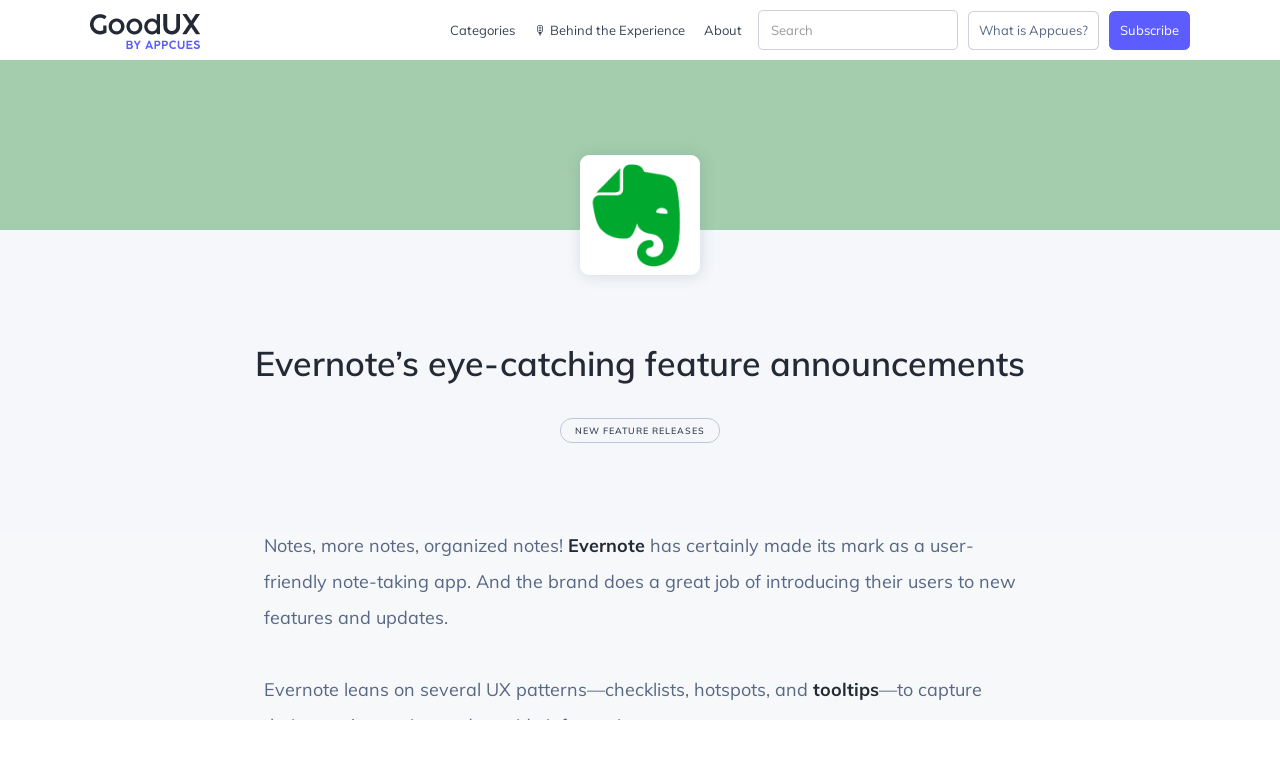

--- FILE ---
content_type: text/html
request_url: https://goodux.appcues.com/blog/evernotes-eye-catching-feature-announcements
body_size: 7221
content:
<!DOCTYPE html><!-- Last Published: Mon May 19 2025 18:18:40 GMT+0000 (Coordinated Universal Time) --><html data-wf-domain="goodux.appcues.com" data-wf-page="6230cce907f5a559874b0e80" data-wf-site="6230cce907f5a59d1f4b0e6a" data-wf-collection="6230cce907f5a561724b0e73" data-wf-item-slug="evernotes-eye-catching-feature-announcements"><head><meta charset="utf-8"/><title>Evernote’s eye-catching feature announcements</title><meta content="Evernote improves the likelihood of adoption by using several techniques to announce new features." name="description"/><meta content="Evernote’s eye-catching feature announcements" property="og:title"/><meta content="Evernote improves the likelihood of adoption by using several techniques to announce new features." property="og:description"/><meta content="" property="og:image"/><meta content="Evernote’s eye-catching feature announcements" property="twitter:title"/><meta content="Evernote improves the likelihood of adoption by using several techniques to announce new features." property="twitter:description"/><meta content="" property="twitter:image"/><meta property="og:type" content="website"/><meta content="summary_large_image" name="twitter:card"/><meta content="width=device-width, initial-scale=1" name="viewport"/><meta content="23Gdf7OCntYc1kgFuQZksHX_Fu6PTYFl-BFqx-PfVzI" name="google-site-verification"/><link href="https://cdn.prod.website-files.com/6230cce907f5a59d1f4b0e6a/css/goodux-staging.shared.9f4c6a2ca.min.css" rel="stylesheet" type="text/css"/><script type="text/javascript">!function(o,c){var n=c.documentElement,t=" w-mod-";n.className+=t+"js",("ontouchstart"in o||o.DocumentTouch&&c instanceof DocumentTouch)&&(n.className+=t+"touch")}(window,document);</script><link href="https://cdn.prod.website-files.com/6230cce907f5a59d1f4b0e6a/6230cce907f5a504794b0eb1_uxsm.png" rel="shortcut icon" type="image/x-icon"/><link href="https://cdn.prod.website-files.com/6230cce907f5a59d1f4b0e6a/6230cce907f5a52c224b0ea3_uxbig.png" rel="apple-touch-icon"/><link href="rss.xml" rel="alternate" title="RSS Feed" type="application/rss+xml"/><meta name="referrer" content="no-referrer-when-downgrade"/>
<link rel="preconnect" href="https://assets.website-files.com/">
<link rel="preload" href="https://assets.website-files.com/5be2fc56e0d7ee00e7dd6229/610178396632ab201cba6d8b_60ba524efd97a1055187c2a4_1Ptvg83HX_SGhgqk3wotYKNnBQ.woff2" as="font" type="font/woff2" crossorigin>
<meta name="google-site-verification" content="OmwP0l77KLUrFq_E5Ychw4KDl5PyaeUan3o15ie4E8A" />
<!-- Consent Vendor List -->
<script>
window.iabConfig = {
allowedVendors: [755, 1126, 804],
allowedGoogleVendors: [89]
}
</script>
<!-- End Consent Vendor List -->
<!-- Google Tag Manager -->
<script>(function(w,d,s,l,i){w[l]=w[l]||[];w[l].push({'gtm.start':new Date().getTime(),event:'gtm.js'});var f=d.getElementsByTagName(s)[0],j=d.createElement(s),dl=l!='dataLayer'?'&l='+l:'';j.async=true;j.src='https://load.sgtm.appcues.com/emwjxhri.js?st='+i+dl;f.parentNode.insertBefore(j,f);})(window,document,'script','dataLayer','K7QPZSM');</script>
<!-- End Google Tag Manager -->
<!-- Segment -->
<script>!function(){var analytics=window.analytics=window.analytics||[];if(!analytics.initialize)if(analytics.invoked)window.console&&console.error&&console.error("Segment snippet included twice.");else{analytics.invoked=!0;analytics.methods=["trackSubmit","trackClick","trackLink","trackForm","pageview","identify","reset","group","track","ready","alias","debug","page","once","off","on","addSourceMiddleware","addIntegrationMiddleware","setAnonymousId","addDestinationMiddleware"];analytics.factory=function(e){return function(){var t=Array.prototype.slice.call(arguments);t.unshift(e);analytics.push(t);return analytics}};for(var e=0;e<analytics.methods.length;e++){var key=analytics.methods[e];analytics[key]=analytics.factory(key)}analytics.load=function(key,e){var t=document.createElement("script");t.type="text/javascript";t.async=!0;t.src="https://cdn.segment.com/analytics.js/v1/"+key+"/analytics.min.js";var n=document.getElementsByTagName("script")[0];n.parentNode.insertBefore(t,n);analytics._loadOptions=e};analytics._writeKey="UAMP2g0g0wwZYwiuGvzXBoEH5tAkILD1";analytics.SNIPPET_VERSION="4.13.2";analytics.load("UAMP2g0g0wwZYwiuGvzXBoEH5tAkILD1");analytics.page()}}();</script>
<!-- Defer Loading of HubSpot Forms -->
<script>var hbspt={forms:{create:function(f){hbsptFormsCache.forms.push(f)}}};var hbsptFormsCache={forms:[],createForms:function(){for(var i in hbsptFormsCache.forms){hbspt.forms.create(hbsptFormsCache.forms[i])}}};</script>
<script type="text/javascript" src="//js.hsforms.net/forms/v2.js" onload="hbsptFormsCache.createForms()" defer></script>
<!-- Custom CSS -->
<style>@media screen and (max-width: 600px){.hbspt-form .hs_email{width:90%;margin:0 auto}.hbspt-form{text-align:center}.hbspt-form .input input{border-bottom-right-radius:5px;border-top-right-radius:5px}.hbspt-form .hs_submit input{margin-top:20px;border-bottom-left-radius:5px !important;border-top-left-radius:5px !important}.hbspt-form .hs_submit,.hbspt-form .input input{display:block;float:none}}@media screen and (min-width: 601px){.hbspt-form{text-align:center}.hbspt-form .hs-email{display:inline-block}.hbspt-form .hs_submit,.hbspt-form .input input{display:inline-block;float:none}}@media screen and (max-width: 991px){.homepagecta{width:100%}}.w-embed{width:100%}html.wf-loading *{opacity:0}.hbspt-form{position:relative}.hbspt-form .hs_email{max-width:400px;float:none !important}.hbspt-form .hs_submit input{text-shadow:none !important;font-family:'Muli',sans-serif !important;height:50px;font-size:14px !important;border-radius:0;border-top-right-radius:5px;border-bottom-right-radius:5px;cursor:pointer;padding:10px 15px;font-weight:600 !important;font-family:'Muli',sans-serif !important;outline:none;-webkit-appearance:none;-moz-appearance:none}.hbspt-form .hs_submit input:focus,.hbspt-form .input input:focus{outline:none;border:none}.hbspt-form .hs_email label{display:none;font-family:'Muli',sans-serif}.hbspt-form .submitted-message{text-align:center;color:#ffffff;font-size:15px;font-weight:400}.hs-error-msgs{color:#ffffff;padding-left:0;font-size:10px;margin:0 0 10px 0;margin-left:20px;position:absolute}.hs-error-msgs li{display:block}.hs-error-msgs label{display:block !important;font-weight:300;font-size:12px}.hbspt-form .input{width:100%;font-size:14px !important}.hbspt-form .input input{height:50px;width:100%;padding:0 20px;width:100%;border:none;outline:none;border-top-left-radius:5px;border-bottom-left-radius:5px}.homepagecta .hbspt-form .input input{background:#4747cd;color:#FFFFFF}.homepagecta .hbspt-form .hs_submit input{color:#5c5cff;background:#ffffff;border-color:#ffffff;transition:background 200ms}.homepagecta .hbspt-form .hs_submit input:hover{background:#f5f7fa;border-color:#f5f7fa}#footer-sub .hbspt-form .input input::placeholder{color:blue}.homepagecta :-ms-input-placeholder{color:#f5f7fa}.homepagecta :-moz-placeholder{color:#f5f7fa}.homepagecta ::-webkit-input-placeholder{color:#f5f7fa}.homepagecta ::-moz-placeholder{color:#f5f7fa}#footer-sub .hbspt-form .input input{background:#262e3f;color:#FFFFFF}#footer-sub .hbspt-form .hs_submit input{color:#ffffff;background:#5c5cff;border-color:#5c5cff;transition:background 200ms}#footer-sub .hbspt-form .hs_submit input:hover{background:#4c4cdf;border-color:#4c4cdf}#footer-sub .hbspt-form .input input::placeholder{color:#979eb4}#footer-sub :-ms-input-placeholder{color:#979eb4}#footer-sub :-moz-placeholder{color:#979eb4}#footer-sub ::-webkit-input-placeholder{color:#979eb4}#footer-sub ::-moz-placeholder{color:#979eb4}</style><script type="application/ld+json">[{"@context":"https://schema.org","@type":"BlogPosting","headline":"Evernote’s eye-catching feature announcements","description":"Evernote uses several techniques to announce new product features.","image":""},{"@context":"https://schema.org/","@type":"BreadcrumbList","itemListElement":[{"@type":"ListItem","position":1,"name":"New feature releases","item":"https://goodux.appcues.com/feature-release"},{"@type":"ListItem","position":2,"name":"Evernote’s eye-catching feature announcements"}]}]</script>
<style>
.richtext-blog-rte a:hover {
  text-decoration: underline !important;
  color: #242a35 !important;
}

.richtext-blog-rte h1, .richtext-blog-rte h2, .richtext-blog-rte h3, .richtext-blog-rte h4, .richtext-blog-rte h5, .richtext-blog-rte h6, .richtext-blog-rte a, .richtext-blog-rte p {
	font-family: "Muli", sans-serif, etc;
}


.richtext-blog-rte h2 strong {
	font-weight: 600;
}

.richtext-blog-rte h2 {
  margin-top: 40px;
}

.richtext-blog-rte h3 {
  margin-top: 40px;
}

.richtext-blog-rte p {
  font-family: "Muli", sans-serif, etc;
  font-size: 18px;
  line-height: 2;
  margin-top: 30px;
  margin-bottom: 30px;
  color: #576784;
}
.richtext-blog-rte p + p {
  margin-top: 0px;
}


</style>

<link rel="canonical" href="https://goodux.appcues.com/blog/evernotes-eye-catching-feature-announcements"></head><body><div data-w-expand="category" style="background-color:#a3cdac" class="hero-blog"></div><div class="main-section white grey"><div class="container-8 w-container"><div class="div-block-8"><img height="116" loading="lazy" width="116" alt="Blog post thumbnail" src="https://cdn.prod.website-files.com/6230cce907f5a55f9a4b0e6f/6230cce907f5a583ea4b1a31_Screen%20Shot%202021-09-02%20at%2010.36.51%20AM.png" class="single-blog-hero-img interior"/></div></div><div class="w-container"><div class="section-heading"><h1 data-ix="fixednav" class="blog-post-title">Evernote’s eye-catching feature announcements</h1><div class="div-block-9"><a href="/categories/feature-release" data-w-expand="category" class="blog-category">New feature releases</a></div></div><div class="richtext-blog-rte w-richtext"><p>Notes, more notes, organized notes! <a href="https://evernote.com/">Evernote</a> has certainly made its mark as a user-friendly note-taking app. And the brand does a great job of introducing their users to new features and updates. <br/><br/>Evernote leans on several UX patterns—checklists, hotspots, and <a href="https://www.appcues.com/blog/tooltips" target="_blank">tooltips</a>—to capture their users’ attention and provide information.<br/><br/>When users click on “What’s New” in the sidebar, they’re given a concise checklist of features to explore. A hotspot encourages users to click and learn more about each update.<br/></p><figure style="max-width:289pxpx" class="w-richtext-align-fullwidth w-richtext-figure-type-image"><div><img src="https://cdn.prod.website-files.com/6230cce907f5a55f9a4b0e6f/6230cce907f5a5bbc34b1a2e_EvernoteRGUX4.jpg" loading="lazy" alt=""/></div></figure><p>When users click on one of the items in the checklist, a tooltip draws the user’s attention to the specific feature that has changed, and a short description explains how it works.<br/></p><figure style="max-width:585pxpx" class="w-richtext-align-fullwidth w-richtext-figure-type-image"><div><img src="https://cdn.prod.website-files.com/6230cce907f5a55f9a4b0e6f/6230cce907f5a572954b1a2f_EvernoteRGUX2.jpg" loading="lazy" alt=""/></div></figure><p><br/>Just in case users want more detail, Evernote provides a link to the full release notes at the bottom of the “What’s New” checklist. <br/></p><figure style="max-width:656pxpx" class="w-richtext-align-fullwidth w-richtext-figure-type-image"><div><img src="https://cdn.prod.website-files.com/6230cce907f5a55f9a4b0e6f/6230cce907f5a5523b4b1a30_EvernoteRGUX5.jpg" loading="lazy" alt=""/></div></figure><p><br/></p><h2>What makes this really good UX:</h2><ul role="list"><li>The checklist shows users how many new features have been added. If users don’t explore them all in one sitting, they can come back later and easily see what’s left to review.</li><li>The short tooltip description explains why a feature would be used (“capture thoughts and ideas when inspiration strikes”). By providing a simple use case, Evernote helps <a href="https://www.appcues.com/blog/improve-feature-adoption-in-app-messaging">improve new feature adoption</a>, giving users a reason to check out the new feature.</li><li>The release notes are divided into New and Fixed categories (with cute little star and tool icons), so that users can quickly differentiate between the changes. Plus, Evernote adds some nice touches of personality within the notes, “because we can all use a little encouragement.”</li></ul></div></div></div><div class="main-section gray related"><div class="container-6 w-container"><div class="list-head-div"><div class="head-txt-div"><div>You might also like...</div></div></div></div><div class="related collection-related w-dyn-list"><div role="list" class="collection-list relates w-dyn-items w-row"><div role="listitem" class="blog-thumbnail releated w-dyn-item w-col w-col-4"><a href="/blog/wordpress-new-features" data-ix="blog-thumbnail" class="thumbnail-wrapper-2 w-inline-block"><div class="image-wrapper-2"><img height="100" loading="lazy" width="100" alt="Blog post thumbnail" src="https://cdn.prod.website-files.com/6230cce907f5a55f9a4b0e6f/6230cce907f5a5c36c4b1a93_WordPress_logo.png" class="thumbnail-image-2"/></div><div class="thumbnail-text-2"><div class="card-toptext"><div class="category-tag-3">New feature releases</div><div class="blog-title-2">WordPress elegantly guides you through their new features</div><div class="post-description">WordPress&#x27;s feature uses a discrete tooltip and a sandbox document to practice with to increase feature adoption. </div></div></div><div class="thumb-details recent"><div class="screenshot-div footertop w-clearfix"><img src="https://cdn.prod.website-files.com/6230cce907f5a59d1f4b0e6a/6230cce907f5a55a824b0f78_camera-gray.svg" width="13" alt="" loading="lazy" class="sm-screenshot"/><div class="screenshot-amt">3</div><div class="screenshots-text">screenshots</div></div></div></a></div><div role="listitem" class="blog-thumbnail releated w-dyn-item w-col w-col-4"><a href="/blog/telegram-share-new-features-in-a-novel-way" data-ix="blog-thumbnail" class="thumbnail-wrapper-2 w-inline-block"><div class="image-wrapper-2"><img height="100" loading="lazy" width="100" alt="Blog post thumbnail" src="https://cdn.prod.website-files.com/6230cce907f5a55f9a4b0e6f/6230cce907f5a55bc24b1a7e_telegram%20logo.png" class="thumbnail-image-2"/></div><div class="thumbnail-text-2"><div class="card-toptext"><div class="category-tag-3">New feature releases</div><div class="blog-title-2">Telegram share their new features in a novel way</div><div class="post-description">Telegram announce new features through their easy-to-find and well-organized “Telegram Tips” channel, and also break up text posts with videos and graphics.</div></div></div><div class="thumb-details recent"><div class="screenshot-div footertop w-clearfix"><img src="https://cdn.prod.website-files.com/6230cce907f5a59d1f4b0e6a/6230cce907f5a55a824b0f78_camera-gray.svg" width="13" alt="" loading="lazy" class="sm-screenshot"/><div class="screenshot-amt">3</div><div class="screenshots-text">screenshots</div></div></div></a></div><div role="listitem" class="blog-thumbnail releated w-dyn-item w-col w-col-4"><a href="/blog/pixel-tips-makes-it-easy-to-find-new-features" data-ix="blog-thumbnail" class="thumbnail-wrapper-2 w-inline-block"><div class="image-wrapper-2"><img height="100" loading="lazy" width="100" alt="Blog post thumbnail" src="https://cdn.prod.website-files.com/6230cce907f5a55f9a4b0e6f/6230cce907f5a510c84b1a72_google%20brand%20mark%20white%20background.png" sizes="100px" srcset="https://cdn.prod.website-files.com/6230cce907f5a55f9a4b0e6f/6230cce907f5a510c84b1a72_google%2520brand%2520mark%2520white%2520background-p-500.png 500w, https://cdn.prod.website-files.com/6230cce907f5a55f9a4b0e6f/6230cce907f5a510c84b1a72_google%20brand%20mark%20white%20background.png 512w" class="thumbnail-image-2"/></div><div class="thumbnail-text-2"><div class="card-toptext"><div class="category-tag-3">New feature releases</div><div class="blog-title-2">Pixel Tips makes it easy to find new features</div><div class="post-description">Google allows people to learn about features when they need to use them in their Pixel Tips app. This came in handy with their recent Android 12 update release.</div></div></div><div class="thumb-details recent"><div class="screenshot-div footertop w-clearfix"><img src="https://cdn.prod.website-files.com/6230cce907f5a59d1f4b0e6a/6230cce907f5a55a824b0f78_camera-gray.svg" width="13" alt="" loading="lazy" class="sm-screenshot"/><div class="screenshot-amt">5</div><div class="screenshots-text">screenshots</div></div></div></a></div></div></div></div><div id="footer-subscribe" class="footerdiv"><div id="footer-sub" class="footer main-footer dark"><div id="rgux-form" class="container-3 w-container"><div class="section-heading"><h2 class="white textfooter">Inspiring UX, straight to your inbox.<br/></h2></div><div class="w-embed w-script"><script>hbspt.forms.create({portalId:"305687",formId:"489e1a60-ff5e-41f8-8492-3030fafdbf55"});</script></div><div data-collapse="small" data-animation="default" data-duration="400" data-easing="ease" data-easing2="ease" role="banner" class="header light clear w-nav"><div class="container-9 w-clearfix"><a href="/" class="link-block-5 w-inline-block"><img src="https://cdn.prod.website-files.com/6230cce907f5a59d1f4b0e6a/62b1fed5e0af12e74d453518_goodux-logo.svg" width="0" height="0" loading="eager" alt="" class="image-10"/></a><nav role="navigation" class="nav-menu w-nav-menu"><a href="/categories" class="nav-link dark white w-nav-link">Categories</a><a href="/behind-the-experience" class="nav-link dark white w-nav-link">🎙 Behind the Experience</a><a href="/about" class="nav-link dark white near-search w-nav-link">About</a><div class="div-block-149"><form action="/search" class="search-4 w-form"><input class="search-input-4 w-input" maxlength="256" name="query" placeholder="Search" type="search" id="search-3" required=""/><input type="submit" class="search-button-2 w-button" value="🔎"/></form></div><a href="https://www.appcues.com" target="_blank" class="header-sub-button primary button-white w-button">What is Appcues?</a><a href="/#footer-subscribe" class="header-sub-button primary w-button">Subscribe</a></nav><div class="menu-button w-hidden-main w-hidden-medium w-clearfix w-nav-button"><div class="menu-icon w-icon-nav-menu"></div></div></div><div class="search-block"><a data-w-id="e91d7f71-2811-7d30-2015-0391f30f4ef5" href="#" class="x-button w-button">×</a><form action="/search" class="search w-form"><input class="search-input w-input" maxlength="256" name="query" placeholder="Search" type="search" id="search-2" required=""/><input type="submit" class="button-4 purple w-button" value="Search"/></form></div></div><div class="form-block w-form"><form id="email-form" name="email-form" data-name="Email Form" method="get" class="form-2" data-wf-page-id="6230cce907f5a559874b0e80" data-wf-element-id="dce02f61-15da-8720-4aeb-996531116d7b"><input class="text-field w-input" maxlength="256" name="Email-2" data-name="Email 2" placeholder="Email Address" type="text" id="Email-3" required=""/><input type="submit" data-wait="Please wait..." class="submit-button-2 white purp w-button" value="Stay Inspired"/></form><div class="success-message-2 w-form-done"><div class="text-block-12">Thank you! Your submission has been received!</div></div><div class="w-form-fail"><div>Oops! Something went wrong while submitting the form.</div></div></div></div><div class="div-block-11"><a href="https://www.appcues.com/" target="_blank" class="textlinkappcues w-inline-block"><div class="broughttoyouby">Brought to you with 💜 by the friendly folks @ Appcues</div></a></div></div></div><div data-collapse="small" data-animation="default" data-duration="400" data-easing="ease" data-easing2="ease" role="banner" class="header light clear w-nav"><div class="container-9 w-clearfix"><a href="/" class="link-block-5 w-inline-block"><img src="https://cdn.prod.website-files.com/6230cce907f5a59d1f4b0e6a/62b1fed5e0af12e74d453518_goodux-logo.svg" width="0" height="0" loading="eager" alt="" class="image-10"/></a><nav role="navigation" class="nav-menu w-nav-menu"><a href="/categories" class="nav-link dark white w-nav-link">Categories</a><a href="/behind-the-experience" class="nav-link dark white w-nav-link">🎙 Behind the Experience</a><a href="/about" class="nav-link dark white near-search w-nav-link">About</a><div class="div-block-149"><form action="/search" class="search-4 w-form"><input class="search-input-4 w-input" maxlength="256" name="query" placeholder="Search" type="search" id="search-3" required=""/><input type="submit" class="search-button-2 w-button" value="🔎"/></form></div><a href="https://www.appcues.com" target="_blank" class="header-sub-button primary button-white w-button">What is Appcues?</a><a href="/#footer-subscribe" class="header-sub-button primary w-button">Subscribe</a></nav><div class="menu-button w-hidden-main w-hidden-medium w-clearfix w-nav-button"><div class="menu-icon w-icon-nav-menu"></div></div></div><div class="search-block"><a data-w-id="e91d7f71-2811-7d30-2015-0391f30f4ef5" href="#" class="x-button w-button">×</a><form action="/search" class="search w-form"><input class="search-input w-input" maxlength="256" name="query" placeholder="Search" type="search" id="search-2" required=""/><input type="submit" class="button-4 purple w-button" value="Search"/></form></div></div><script src="https://d3e54v103j8qbb.cloudfront.net/js/jquery-3.5.1.min.dc5e7f18c8.js?site=6230cce907f5a59d1f4b0e6a" type="text/javascript" integrity="sha256-9/aliU8dGd2tb6OSsuzixeV4y/faTqgFtohetphbbj0=" crossorigin="anonymous"></script><script src="https://cdn.prod.website-files.com/6230cce907f5a59d1f4b0e6a/js/goodux-staging.schunk.36b8fb49256177c8.js" type="text/javascript"></script><script src="https://cdn.prod.website-files.com/6230cce907f5a59d1f4b0e6a/js/goodux-staging.schunk.6c9713a484a7bede.js" type="text/javascript"></script><script src="https://cdn.prod.website-files.com/6230cce907f5a59d1f4b0e6a/js/goodux-staging.6e7b1ed4.3179af18c4ccc082.js" type="text/javascript"></script><!-- Google Tag Manager (noscript) -->
<noscript><iframe src="https://load.sgtm.appcues.com/ns.html?id=GTM-K7QPZSM" height="0" width="0" style="display:none;visibility:hidden"></iframe></noscript>
<!-- End Google Tag Manager (noscript) --><script type="text/javascript" src="//s7.addthis.com/js/300/addthis_widget.js#pubid=ra-5bf439ebb2a36c68"></script>

<style>
	.at-resp-share-element .at-share-btn:focus, .at-resp-share-element .at-share-btn:hover {
  	transform: none;
    outline: none;
  }

  .bp-social-wrapper {
    position: fixed;
    height: 50px;
    left: 0;
		padding: 0;
    bottom: 0;
    width: 100%;
    background: #ffffff;
    border-top: 1px solid #C0C6D9;
    z-index: 10;
  }
  
  @media screen and (min-width: 480px) {
    .bp-social-wrapper {
      position: relative;
      width: auto;
      border-top: none;
      padding: 50px 0 0 0;
     }
  }


  .social-share-btns {
    position: -webkit-sticky;
    position: -moz-sticky;
    position: -ms-sticky;
    position: -o-sticky;
    position: sticky;
    top: 50px;
  }
</style></body></html>

--- FILE ---
content_type: image/svg+xml
request_url: https://cdn.prod.website-files.com/6230cce907f5a59d1f4b0e6a/6230cce907f5a55a824b0f78_camera-gray.svg
body_size: -81
content:
<svg xmlns="http://www.w3.org/2000/svg" viewBox="0 0 22 21"><path fill="#c0c6d9" d="M11 5.9a5.2 5.2 0 00-5.2 5.2c0 2.9 2.3 5.2 5.2 5.2s5.2-2.3 5.2-5.2c0-2.8-2.3-5.2-5.2-5.2zm0 8.4a3.1 3.1 0 01-3.1-3.1C7.8 9.4 9.3 8 11 8s3.1 1.4 3.1 3.1c0 1.8-1.4 3.2-3.1 3.2z"/><path fill="#c0c6d9" d="M19.4 3.9h-3.6l-1.5-2.2a2 2 0 00-1.7-.9H9.4c-.7 0-1.4.3-1.7.9L6.2 3.9H2.6A2 2 0 00.5 6v11.5a2 2 0 002.1 2.1h16.8a2 2 0 002.1-2.1V5.9c0-1.1-1-2-2.1-2zM2.6 17.5V5.9h4.8l2.1-3.1h3.1l2.1 3.1h4.8v11.5H2.6z"/></svg>
